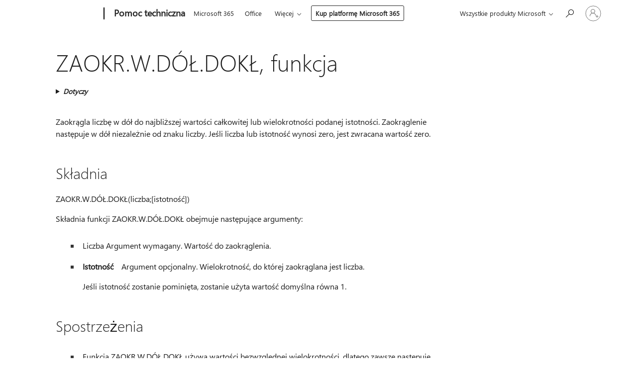

--- FILE ---
content_type: text/html; charset=utf-8
request_url: https://login.microsoftonline.com/common/oauth2/v2.0/authorize?client_id=ee272b19-4411-433f-8f28-5c13cb6fd407&redirect_uri=https%3A%2F%2Fsupport.microsoft.com%2Fsignin-oidc&response_type=code%20id_token&scope=openid%20profile%20offline_access&response_mode=form_post&nonce=639047327964414673.MDY4ODAwN2UtZWQ1Yy00NDcwLTk1NDEtMWRkY2RlYWVkZmQzZTJjMWJhN2UtZWU1YS00MTY0LTlkMGMtMDAwNjU4MGZlNmNk&prompt=none&nopa=2&state=CfDJ8MF9taR5d3RHoynoKQkxN0AKYI9xZAcMB5CFFNpeCzq9f1ItxGwzKQVRAZGl6SukPp8c5wMKQztyNC3Mj7m93x1CJyFAtKgbobCKAIs0hLBndsAqrmoARKzxHz8ZionuSrAgAOvNAyAKTwDXuThHSMrqP7HDO5WynZtcO7yffVordIch7TIExyYSnpGfEiPJEDIcEzqFPd3tS8MO7UMpyNaF-085T7rVesi23Klxftq-2tj9YEg0YZGC3xJbq8OTpX8ZwGV6FE4gq5Gl3CC_0PXE3RZtrCqC6BQ4CegsGoQs9fwIJMI9h3AnpnFUZ2eNdP54iKGr449gkI00AaA6EUr8R1LxvQIguCdt9gv1v_NJ&x-client-SKU=ID_NET8_0&x-client-ver=8.12.1.0&sso_reload=true
body_size: 10134
content:


<!-- Copyright (C) Microsoft Corporation. All rights reserved. -->
<!DOCTYPE html>
<html>
<head>
    <title>Redirecting</title>
    <meta http-equiv="Content-Type" content="text/html; charset=UTF-8">
    <meta http-equiv="X-UA-Compatible" content="IE=edge">
    <meta name="viewport" content="width=device-width, initial-scale=1.0, maximum-scale=2.0, user-scalable=yes">
    <meta http-equiv="Pragma" content="no-cache">
    <meta http-equiv="Expires" content="-1">
    <meta name="PageID" content="FetchSessions" />
    <meta name="SiteID" content="" />
    <meta name="ReqLC" content="1033" />
    <meta name="LocLC" content="en-US" />

    
<meta name="robots" content="none" />

<script type="text/javascript" nonce='AaxFcZonFBx5WKLU-FBcFQ'>//<![CDATA[
$Config={"urlGetCredentialType":"https://login.microsoftonline.com/common/GetCredentialType?mkt=en-US","urlGoToAADError":"https://login.live.com/oauth20_authorize.srf?client_id=ee272b19-4411-433f-8f28-5c13cb6fd407\u0026scope=openid+profile+offline_access\u0026redirect_uri=https%3a%2f%2fsupport.microsoft.com%2fsignin-oidc\u0026response_type=code+id_token\u0026state=[base64]\u0026response_mode=form_post\u0026nonce=639047327964414673.MDY4ODAwN2UtZWQ1Yy00NDcwLTk1NDEtMWRkY2RlYWVkZmQzZTJjMWJhN2UtZWU1YS00MTY0LTlkMGMtMDAwNjU4MGZlNmNk\u0026prompt=none\u0026x-client-SKU=ID_NET8_0\u0026x-client-Ver=8.12.1.0\u0026uaid=251fc8d30971448fb8c2289ea485e7e1\u0026msproxy=1\u0026issuer=mso\u0026tenant=common\u0026ui_locales=en-US\u0026epctrc=ne5MMvIKYTBv10ymLuVDRZzbGwWEEKO4Nj9LMD59Npw%3d7%3a1%3aCANARY%3aQWQpT8%2b7kAVQV7n2DectLeMWxsxP1i7KM6SU3gKtFT4%3d\u0026epct=[base64]\u0026jshs=0\u0026nopa=2","urlAppError":"https://support.microsoft.com/signin-oidc","oAppRedirectErrorPostParams":{"error":"interaction_required","error_description":"Session information is not sufficient for single-sign-on.","state":"[base64]"},"iMaxStackForKnockoutAsyncComponents":10000,"fShowButtons":true,"urlCdn":"https://aadcdn.msauth.net/shared/1.0/","urlDefaultFavicon":"https://aadcdn.msauth.net/shared/1.0/content/images/favicon_a_eupayfgghqiai7k9sol6lg2.ico","urlPost":"/common/login","iPawnIcon":0,"sPOST_Username":"","fEnableNumberMatching":true,"sFT":"[base64]","sFTName":"flowToken","sCtx":"[base64]","fEnableOneDSClientTelemetry":true,"urlReportPageLoad":"https://login.microsoftonline.com/common/instrumentation/reportpageload?mkt=en-US","dynamicTenantBranding":null,"staticTenantBranding":null,"oAppCobranding":{},"iBackgroundImage":4,"arrSessions":[],"urlMsaStaticMeControl":"https://login.live.com/Me.htm?v=3","fApplicationInsightsEnabled":false,"iApplicationInsightsEnabledPercentage":0,"urlSetDebugMode":"https://login.microsoftonline.com/common/debugmode","fEnableCssAnimation":true,"fDisableAnimationIfAnimationEndUnsupported":true,"fSsoFeasible":true,"fAllowGrayOutLightBox":true,"fProvideV2SsoImprovements":true,"fUseMsaSessionState":true,"fIsRemoteNGCSupported":true,"urlLogin":"https://login.microsoftonline.com/common/reprocess?ctx=[base64]","urlDssoStatus":"https://login.microsoftonline.com/common/instrumentation/dssostatus","iSessionPullType":3,"fUseSameSite":true,"iAllowedIdentities":2,"isGlobalTenant":true,"uiflavor":1001,"fShouldPlatformKeyBeSuppressed":true,"fLoadStringCustomizationPromises":true,"fUseAlternateTextForSwitchToCredPickerLink":true,"fOfflineAccountVisible":false,"fEnableUserStateFix":true,"fShowAccessPassPeek":true,"fUpdateSessionPollingLogic":true,"fEnableShowPickerCredObservable":true,"fFetchSessionsSkipDsso":true,"fIsCiamUserFlowUxNewLogicEnabled":true,"fUseNonMicrosoftDefaultBrandingForCiam":true,"sCompanyDisplayName":"Microsoft Services","fRemoveCustomCss":true,"fFixUICrashForApiRequestHandler":true,"fShowUpdatedKoreanPrivacyFooter":true,"fUsePostCssHotfix":true,"fFixUserFlowBranding":true,"fEnablePasskeyNullFix":true,"fEnableRefreshCookiesFix":true,"fEnableWebNativeBridgeInterstitialUx":true,"fEnableWindowParentingFix":true,"fEnableNativeBridgeErrors":true,"urlAcmaServerPath":"https://login.microsoftonline.com","sTenantId":"common","sMkt":"en-US","fIsDesktop":true,"fUpdateConfigInit":true,"fLogDisallowedCssProperties":true,"fDisallowExternalFonts":true,"scid":1013,"hpgact":1800,"hpgid":7,"apiCanary":"[base64]","canary":"ne5MMvIKYTBv10ymLuVDRZzbGwWEEKO4Nj9LMD59Npw=7:1:CANARY:QWQpT8+7kAVQV7n2DectLeMWxsxP1i7KM6SU3gKtFT4=","sCanaryTokenName":"canary","fSkipRenderingNewCanaryToken":false,"fEnableNewCsrfProtection":true,"correlationId":"251fc8d3-0971-448f-b8c2-289ea485e7e1","sessionId":"416411ba-44b6-44e6-84a2-e04e509c5200","sRingId":"R4","locale":{"mkt":"en-US","lcid":1033},"slMaxRetry":2,"slReportFailure":true,"strings":{"desktopsso":{"authenticatingmessage":"Trying to sign you in"}},"enums":{"ClientMetricsModes":{"None":0,"SubmitOnPost":1,"SubmitOnRedirect":2,"InstrumentPlt":4}},"urls":{"instr":{"pageload":"https://login.microsoftonline.com/common/instrumentation/reportpageload","dssostatus":"https://login.microsoftonline.com/common/instrumentation/dssostatus"}},"browser":{"ltr":1,"Chrome":1,"_Mac":1,"_M131":1,"_D0":1,"Full":1,"RE_WebKit":1,"b":{"name":"Chrome","major":131,"minor":0},"os":{"name":"OSX","version":"10.15.7"},"V":"131.0"},"watson":{"url":"/common/handlers/watson","bundle":"https://aadcdn.msauth.net/ests/2.1/content/cdnbundles/watson.min_q5ptmu8aniymd4ftuqdkda2.js","sbundle":"https://aadcdn.msauth.net/ests/2.1/content/cdnbundles/watsonsupportwithjquery.3.5.min_dc940oomzau4rsu8qesnvg2.js","fbundle":"https://aadcdn.msauth.net/ests/2.1/content/cdnbundles/frameworksupport.min_oadrnc13magb009k4d20lg2.js","resetErrorPeriod":5,"maxCorsErrors":-1,"maxInjectErrors":5,"maxErrors":10,"maxTotalErrors":3,"expSrcs":["https://login.microsoftonline.com","https://aadcdn.msauth.net/","https://aadcdn.msftauth.net/",".login.microsoftonline.com"],"envErrorRedirect":true,"envErrorUrl":"/common/handlers/enverror"},"loader":{"cdnRoots":["https://aadcdn.msauth.net/","https://aadcdn.msftauth.net/"],"logByThrowing":true},"serverDetails":{"slc":"ProdSlices","dc":"SCUS","ri":"SN4XXXX","ver":{"v":[2,1,23228,7]},"rt":"2026-01-23T02:39:57","et":14},"clientEvents":{"enabled":true,"telemetryEnabled":true,"useOneDSEventApi":true,"flush":60000,"autoPost":true,"autoPostDelay":1000,"minEvents":1,"maxEvents":1,"pltDelay":500,"appInsightsConfig":{"instrumentationKey":"69adc3c768bd4dc08c19416121249fcc-66f1668a-797b-4249-95e3-6c6651768c28-7293","webAnalyticsConfiguration":{"autoCapture":{"jsError":true}}},"defaultEventName":"IDUX_ESTSClientTelemetryEvent_WebWatson","serviceID":3,"endpointUrl":""},"fApplyAsciiRegexOnInput":true,"country":"US","fBreakBrandingSigninString":true,"bsso":{"states":{"START":"start","INPROGRESS":"in-progress","END":"end","END_SSO":"end-sso","END_USERS":"end-users"},"nonce":"AwABEgEAAAADAOz_BQD0_yXnsbyvEjqBn86jKv6oOd5Du-S00FEm7e5X2tIqcP_awzQHD4pyOy3AN0e5sdRPTWX9KKg-WWrbOAjtW9OEGIAgAA","overallTimeoutMs":4000,"telemetry":{"type":"ChromeSsoTelemetry","nonce":"AwABDwEAAAADAOz_BQD0_3asz9VIg8_0nZp4fUcCVX_5704dmfYh9PB7FNVHkxZS1S9JQEV-wZg1H9CBU3SnHDEED5PUQVJ5CbyMOVMzituvRYMVJD0FuJKpmVDvCHTAIAA","reportStates":[]},"redirectEndStates":["end"],"cookieNames":{"aadSso":"AADSSO","winSso":"ESTSSSO","ssoTiles":"ESTSSSOTILES","ssoPulled":"SSOCOOKIEPULLED","userList":"ESTSUSERLIST"},"type":"chrome","reason":"Pull suppressed because it was already attempted and the current URL was reloaded."},"urlNoCookies":"https://login.microsoftonline.com/cookiesdisabled","fTrimChromeBssoUrl":true,"inlineMode":5,"fShowCopyDebugDetailsLink":true,"fTenantBrandingCdnAddEventHandlers":true,"fAddTryCatchForIFrameRedirects":true};
//]]></script> 
<script type="text/javascript" nonce='AaxFcZonFBx5WKLU-FBcFQ'>//<![CDATA[
!function(){var e=window,r=e.$Debug=e.$Debug||{},t=e.$Config||{};if(!r.appendLog){var n=[],o=0;r.appendLog=function(e){var r=t.maxDebugLog||25,i=(new Date).toUTCString()+":"+e;n.push(o+":"+i),n.length>r&&n.shift(),o++},r.getLogs=function(){return n}}}(),function(){function e(e,r){function t(i){var a=e[i];if(i<n-1){return void(o.r[a]?t(i+1):o.when(a,function(){t(i+1)}))}r(a)}var n=e.length;t(0)}function r(e,r,i){function a(){var e=!!s.method,o=e?s.method:i[0],a=s.extraArgs||[],u=n.$WebWatson;try{
var c=t(i,!e);if(a&&a.length>0){for(var d=a.length,l=0;l<d;l++){c.push(a[l])}}o.apply(r,c)}catch(e){return void(u&&u.submitFromException&&u.submitFromException(e))}}var s=o.r&&o.r[e];return r=r||this,s&&(s.skipTimeout?a():n.setTimeout(a,0)),s}function t(e,r){return Array.prototype.slice.call(e,r?1:0)}var n=window;n.$Do||(n.$Do={"q":[],"r":[],"removeItems":[],"lock":0,"o":[]});var o=n.$Do;o.when=function(t,n){function i(e){r(e,a,s)||o.q.push({"id":e,"c":a,"a":s})}var a=0,s=[],u=1;"function"==typeof n||(a=n,
u=2);for(var c=u;c<arguments.length;c++){s.push(arguments[c])}t instanceof Array?e(t,i):i(t)},o.register=function(e,t,n){if(!o.r[e]){o.o.push(e);var i={};if(t&&(i.method=t),n&&(i.skipTimeout=n),arguments&&arguments.length>3){i.extraArgs=[];for(var a=3;a<arguments.length;a++){i.extraArgs.push(arguments[a])}}o.r[e]=i,o.lock++;try{for(var s=0;s<o.q.length;s++){var u=o.q[s];u.id==e&&r(e,u.c,u.a)&&o.removeItems.push(u)}}catch(e){throw e}finally{if(0===--o.lock){for(var c=0;c<o.removeItems.length;c++){
for(var d=o.removeItems[c],l=0;l<o.q.length;l++){if(o.q[l]===d){o.q.splice(l,1);break}}}o.removeItems=[]}}}},o.unregister=function(e){o.r[e]&&delete o.r[e]}}(),function(e,r){function t(){if(!a){if(!r.body){return void setTimeout(t)}a=!0,e.$Do.register("doc.ready",0,!0)}}function n(){if(!s){if(!r.body){return void setTimeout(n)}t(),s=!0,e.$Do.register("doc.load",0,!0),i()}}function o(e){(r.addEventListener||"load"===e.type||"complete"===r.readyState)&&t()}function i(){
r.addEventListener?(r.removeEventListener("DOMContentLoaded",o,!1),e.removeEventListener("load",n,!1)):r.attachEvent&&(r.detachEvent("onreadystatechange",o),e.detachEvent("onload",n))}var a=!1,s=!1;if("complete"===r.readyState){return void setTimeout(n)}!function(){r.addEventListener?(r.addEventListener("DOMContentLoaded",o,!1),e.addEventListener("load",n,!1)):r.attachEvent&&(r.attachEvent("onreadystatechange",o),e.attachEvent("onload",n))}()}(window,document),function(){function e(){
return f.$Config||f.ServerData||{}}function r(e,r){var t=f.$Debug;t&&t.appendLog&&(r&&(e+=" '"+(r.src||r.href||"")+"'",e+=", id:"+(r.id||""),e+=", async:"+(r.async||""),e+=", defer:"+(r.defer||"")),t.appendLog(e))}function t(){var e=f.$B;if(void 0===d){if(e){d=e.IE}else{var r=f.navigator.userAgent;d=-1!==r.indexOf("MSIE ")||-1!==r.indexOf("Trident/")}}return d}function n(){var e=f.$B;if(void 0===l){if(e){l=e.RE_Edge}else{var r=f.navigator.userAgent;l=-1!==r.indexOf("Edge")}}return l}function o(e){
var r=e.indexOf("?"),t=r>-1?r:e.length,n=e.lastIndexOf(".",t);return e.substring(n,n+v.length).toLowerCase()===v}function i(){var r=e();return(r.loader||{}).slReportFailure||r.slReportFailure||!1}function a(){return(e().loader||{}).redirectToErrorPageOnLoadFailure||!1}function s(){return(e().loader||{}).logByThrowing||!1}function u(e){if(!t()&&!n()){return!1}var r=e.src||e.href||"";if(!r){return!0}if(o(r)){var i,a,s;try{i=e.sheet,a=i&&i.cssRules,s=!1}catch(e){s=!0}if(i&&!a&&s){return!0}
if(i&&a&&0===a.length){return!0}}return!1}function c(){function t(e){g.getElementsByTagName("head")[0].appendChild(e)}function n(e,r,t,n){var u=null;return u=o(e)?i(e):"script"===n.toLowerCase()?a(e):s(e,n),r&&(u.id=r),"function"==typeof u.setAttribute&&(u.setAttribute("crossorigin","anonymous"),t&&"string"==typeof t&&u.setAttribute("integrity",t)),u}function i(e){var r=g.createElement("link");return r.rel="stylesheet",r.type="text/css",r.href=e,r}function a(e){
var r=g.createElement("script"),t=g.querySelector("script[nonce]");if(r.type="text/javascript",r.src=e,r.defer=!1,r.async=!1,t){var n=t.nonce||t.getAttribute("nonce");r.setAttribute("nonce",n)}return r}function s(e,r){var t=g.createElement(r);return t.src=e,t}function d(e,r){if(e&&e.length>0&&r){for(var t=0;t<e.length;t++){if(-1!==r.indexOf(e[t])){return!0}}}return!1}function l(r){if(e().fTenantBrandingCdnAddEventHandlers){var t=d(E,r)?E:b;if(!(t&&t.length>1)){return r}for(var n=0;n<t.length;n++){
if(-1!==r.indexOf(t[n])){var o=t[n+1<t.length?n+1:0],i=r.substring(t[n].length);return"https://"!==t[n].substring(0,"https://".length)&&(o="https://"+o,i=i.substring("https://".length)),o+i}}return r}if(!(b&&b.length>1)){return r}for(var a=0;a<b.length;a++){if(0===r.indexOf(b[a])){return b[a+1<b.length?a+1:0]+r.substring(b[a].length)}}return r}function f(e,t,n,o){if(r("[$Loader]: "+(L.failMessage||"Failed"),o),w[e].retry<y){return w[e].retry++,h(e,t,n),void c._ReportFailure(w[e].retry,w[e].srcPath)}n&&n()}
function v(e,t,n,o){if(u(o)){return f(e,t,n,o)}r("[$Loader]: "+(L.successMessage||"Loaded"),o),h(e+1,t,n);var i=w[e].onSuccess;"function"==typeof i&&i(w[e].srcPath)}function h(e,o,i){if(e<w.length){var a=w[e];if(!a||!a.srcPath){return void h(e+1,o,i)}a.retry>0&&(a.srcPath=l(a.srcPath),a.origId||(a.origId=a.id),a.id=a.origId+"_Retry_"+a.retry);var s=n(a.srcPath,a.id,a.integrity,a.tagName);s.onload=function(){v(e,o,i,s)},s.onerror=function(){f(e,o,i,s)},s.onreadystatechange=function(){
"loaded"===s.readyState?setTimeout(function(){v(e,o,i,s)},500):"complete"===s.readyState&&v(e,o,i,s)},t(s),r("[$Loader]: Loading '"+(a.srcPath||"")+"', id:"+(a.id||""))}else{o&&o()}}var p=e(),y=p.slMaxRetry||2,m=p.loader||{},b=m.cdnRoots||[],E=m.tenantBrandingCdnRoots||[],L=this,w=[];L.retryOnError=!0,L.successMessage="Loaded",L.failMessage="Error",L.Add=function(e,r,t,n,o,i){e&&w.push({"srcPath":e,"id":r,"retry":n||0,"integrity":t,"tagName":o||"script","onSuccess":i})},L.AddForReload=function(e,r){
var t=e.src||e.href||"";L.Add(t,"AddForReload",e.integrity,1,e.tagName,r)},L.AddIf=function(e,r,t){e&&L.Add(r,t)},L.Load=function(e,r){h(0,e,r)}}var d,l,f=window,g=f.document,v=".css";c.On=function(e,r,t){if(!e){throw"The target element must be provided and cannot be null."}r?c.OnError(e,t):c.OnSuccess(e,t)},c.OnSuccess=function(e,t){if(!e){throw"The target element must be provided and cannot be null."}if(u(e)){return c.OnError(e,t)}var n=e.src||e.href||"",o=i(),s=a();r("[$Loader]: Loaded",e);var d=new c
;d.failMessage="Reload Failed",d.successMessage="Reload Success",d.Load(null,function(){if(o){throw"Unexpected state. ResourceLoader.Load() failed despite initial load success. ['"+n+"']"}s&&(document.location.href="/error.aspx?err=504")})},c.OnError=function(e,t){var n=e.src||e.href||"",o=i(),s=a();if(!e){throw"The target element must be provided and cannot be null."}r("[$Loader]: Failed",e);var u=new c;u.failMessage="Reload Failed",u.successMessage="Reload Success",u.AddForReload(e,t),
u.Load(null,function(){if(o){throw"Failed to load external resource ['"+n+"']"}s&&(document.location.href="/error.aspx?err=504")}),c._ReportFailure(0,n)},c._ReportFailure=function(e,r){if(s()&&!t()){throw"[Retry "+e+"] Failed to load external resource ['"+r+"'], reloading from fallback CDN endpoint"}},f.$Loader=c}(),function(){function e(){if(!E){var e=new h.$Loader;e.AddIf(!h.jQuery,y.sbundle,"WebWatson_DemandSupport"),y.sbundle=null,delete y.sbundle,e.AddIf(!h.$Api,y.fbundle,"WebWatson_DemandFramework"),
y.fbundle=null,delete y.fbundle,e.Add(y.bundle,"WebWatson_DemandLoaded"),e.Load(r,t),E=!0}}function r(){if(h.$WebWatson){if(h.$WebWatson.isProxy){return void t()}m.when("$WebWatson.full",function(){for(;b.length>0;){var e=b.shift();e&&h.$WebWatson[e.cmdName].apply(h.$WebWatson,e.args)}})}}function t(){if(!h.$WebWatson||h.$WebWatson.isProxy){if(!L&&JSON){try{var e=new XMLHttpRequest;e.open("POST",y.url),e.setRequestHeader("Accept","application/json"),
e.setRequestHeader("Content-Type","application/json; charset=UTF-8"),e.setRequestHeader("canary",p.apiCanary),e.setRequestHeader("client-request-id",p.correlationId),e.setRequestHeader("hpgid",p.hpgid||0),e.setRequestHeader("hpgact",p.hpgact||0);for(var r=-1,t=0;t<b.length;t++){if("submit"===b[t].cmdName){r=t;break}}var o=b[r]?b[r].args||[]:[],i={"sr":y.sr,"ec":"Failed to load external resource [Core Watson files]","wec":55,"idx":1,"pn":p.pgid||"","sc":p.scid||0,"hpg":p.hpgid||0,
"msg":"Failed to load external resource [Core Watson files]","url":o[1]||"","ln":0,"ad":0,"an":!1,"cs":"","sd":p.serverDetails,"ls":null,"diag":v(y)};e.send(JSON.stringify(i))}catch(e){}L=!0}y.loadErrorUrl&&window.location.assign(y.loadErrorUrl)}n()}function n(){b=[],h.$WebWatson=null}function o(r){return function(){var t=arguments;b.push({"cmdName":r,"args":t}),e()}}function i(){var e=["foundException","resetException","submit"],r=this;r.isProxy=!0;for(var t=e.length,n=0;n<t;n++){var i=e[n];i&&(r[i]=o(i))}
}function a(e,r,t,n,o,i,a){var s=h.event;return i||(i=l(o||s,a?a+2:2)),h.$Debug&&h.$Debug.appendLog&&h.$Debug.appendLog("[WebWatson]:"+(e||"")+" in "+(r||"")+" @ "+(t||"??")),$.submit(e,r,t,n,o||s,i,a)}function s(e,r){return{"signature":e,"args":r,"toString":function(){return this.signature}}}function u(e){for(var r=[],t=e.split("\n"),n=0;n<t.length;n++){r.push(s(t[n],[]))}return r}function c(e){for(var r=[],t=e.split("\n"),n=0;n<t.length;n++){var o=s(t[n],[]);t[n+1]&&(o.signature+="@"+t[n+1],n++),r.push(o)
}return r}function d(e){if(!e){return null}try{if(e.stack){return u(e.stack)}if(e.error){if(e.error.stack){return u(e.error.stack)}}else if(window.opera&&e.message){return c(e.message)}}catch(e){}return null}function l(e,r){var t=[];try{for(var n=arguments.callee;r>0;){n=n?n.caller:n,r--}for(var o=0;n&&o<w;){var i="InvalidMethod()";try{i=n.toString()}catch(e){}var a=[],u=n.args||n.arguments;if(u){for(var c=0;c<u.length;c++){a[c]=u[c]}}t.push(s(i,a)),n=n.caller,o++}}catch(e){t.push(s(e.toString(),[]))}
var l=d(e);return l&&(t.push(s("--- Error Event Stack -----------------",[])),t=t.concat(l)),t}function f(e){if(e){try{var r=/function (.{1,})\(/,t=r.exec(e.constructor.toString());return t&&t.length>1?t[1]:""}catch(e){}}return""}function g(e){if(e){try{if("string"!=typeof e&&JSON&&JSON.stringify){var r=f(e),t=JSON.stringify(e);return t&&"{}"!==t||(e.error&&(e=e.error,r=f(e)),(t=JSON.stringify(e))&&"{}"!==t||(t=e.toString())),r+":"+t}}catch(e){}}return""+(e||"")}function v(e){var r=[];try{
if(jQuery?(r.push("jQuery v:"+jQuery().jquery),jQuery.easing?r.push("jQuery.easing:"+JSON.stringify(jQuery.easing)):r.push("jQuery.easing is not defined")):r.push("jQuery is not defined"),e&&e.expectedVersion&&r.push("Expected jQuery v:"+e.expectedVersion),m){var t,n="";for(t=0;t<m.o.length;t++){n+=m.o[t]+";"}for(r.push("$Do.o["+n+"]"),n="",t=0;t<m.q.length;t++){n+=m.q[t].id+";"}r.push("$Do.q["+n+"]")}if(h.$Debug&&h.$Debug.getLogs){var o=h.$Debug.getLogs();o&&o.length>0&&(r=r.concat(o))}if(b){
for(var i=0;i<b.length;i++){var a=b[i];if(a&&"submit"===a.cmdName){try{if(JSON&&JSON.stringify){var s=JSON.stringify(a);s&&r.push(s)}}catch(e){r.push(g(e))}}}}}catch(e){r.push(g(e))}return r}var h=window,p=h.$Config||{},y=p.watson,m=h.$Do;if(!h.$WebWatson&&y){var b=[],E=!1,L=!1,w=10,$=h.$WebWatson=new i;$.CB={},$._orgErrorHandler=h.onerror,h.onerror=a,$.errorHooked=!0,m.when("jQuery.version",function(e){y.expectedVersion=e}),m.register("$WebWatson")}}(),function(){function e(e,r){
for(var t=r.split("."),n=t.length,o=0;o<n&&null!==e&&void 0!==e;){e=e[t[o++]]}return e}function r(r){var t=null;return null===u&&(u=e(i,"Constants")),null!==u&&r&&(t=e(u,r)),null===t||void 0===t?"":t.toString()}function t(t){var n=null;return null===a&&(a=e(i,"$Config.strings")),null!==a&&t&&(n=e(a,t.toLowerCase())),null!==n&&void 0!==n||(n=r(t)),null===n||void 0===n?"":n.toString()}function n(e,r){var n=null;return e&&r&&r[e]&&(n=t("errors."+r[e])),n||(n=t("errors."+e)),n||(n=t("errors."+c)),n||(n=t(c)),n}
function o(t){var n=null;return null===s&&(s=e(i,"$Config.urls")),null!==s&&t&&(n=e(s,t.toLowerCase())),null!==n&&void 0!==n||(n=r(t)),null===n||void 0===n?"":n.toString()}var i=window,a=null,s=null,u=null,c="GENERIC_ERROR";i.GetString=t,i.GetErrorString=n,i.GetUrl=o}(),function(){var e=window,r=e.$Config||{};e.$B=r.browser||{}}(),function(){function e(e,r,t){e&&e.addEventListener?e.addEventListener(r,t):e&&e.attachEvent&&e.attachEvent("on"+r,t)}function r(r,t){e(document.getElementById(r),"click",t)}
function t(r,t){var n=document.getElementsByName(r);n&&n.length>0&&e(n[0],"click",t)}var n=window;n.AddListener=e,n.ClickEventListenerById=r,n.ClickEventListenerByName=t}();
//]]></script> 
<script type="text/javascript" nonce='AaxFcZonFBx5WKLU-FBcFQ'>//<![CDATA[
!function(t,e){!function(){var n=e.getElementsByTagName("head")[0];n&&n.addEventListener&&(n.addEventListener("error",function(e){null!==e.target&&"cdn"===e.target.getAttribute("data-loader")&&t.$Loader.OnError(e.target)},!0),n.addEventListener("load",function(e){null!==e.target&&"cdn"===e.target.getAttribute("data-loader")&&t.$Loader.OnSuccess(e.target)},!0))}()}(window,document);
//]]></script>
    <script type="text/javascript" nonce='AaxFcZonFBx5WKLU-FBcFQ'>
        ServerData = $Config;
    </script>

    <script data-loader="cdn" crossorigin="anonymous" src="https://aadcdn.msauth.net/shared/1.0/content/js/FetchSessions_Core_Zrgqf3NDZY6QoRSGjvZAAQ2.js" integrity='sha384-ZiCm7FNkvHCzGABuQsNqI+NbQpuukT8O8DH+5NRo+GBSrdhUPzoMJLcFvVj8ky+R' nonce='AaxFcZonFBx5WKLU-FBcFQ'></script>

</head>
<body data-bind="defineGlobals: ServerData" style="display: none">
</body>
</html>